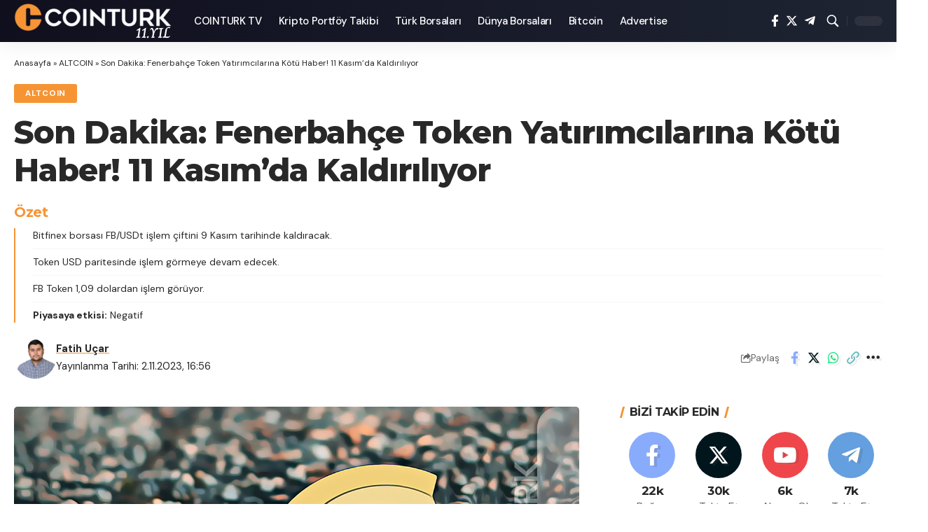

--- FILE ---
content_type: application/javascript; charset=UTF-8
request_url: https://coin-turk.com/cdn-cgi/challenge-platform/scripts/jsd/main.js
body_size: 8883
content:
window._cf_chl_opt={AKGCx8:'b'};~function(A6,hw,hu,hP,hY,hz,hy,hf,A0,A2){A6=O,function(T,C,As,A5,h,A){for(As={T:276,C:374,h:383,A:311,c:335,j:362,o:356,M:425,N:518,x:349,D:451,E:494,n:476},A5=O,h=T();!![];)try{if(A=-parseInt(A5(As.T))/1*(parseInt(A5(As.C))/2)+-parseInt(A5(As.h))/3*(parseInt(A5(As.A))/4)+parseInt(A5(As.c))/5+parseInt(A5(As.j))/6*(parseInt(A5(As.o))/7)+parseInt(A5(As.M))/8*(-parseInt(A5(As.N))/9)+-parseInt(A5(As.x))/10*(parseInt(A5(As.D))/11)+parseInt(A5(As.E))/12*(parseInt(A5(As.n))/13),A===C)break;else h.push(h.shift())}catch(c){h.push(h.shift())}}(R,650742),hw=this||self,hu=hw[A6(306)],hP={},hP[A6(433)]='o',hP[A6(313)]='s',hP[A6(308)]='u',hP[A6(286)]='z',hP[A6(331)]='n',hP[A6(417)]='I',hP[A6(339)]='b',hY=hP,hw[A6(397)]=function(C,h,A,j,AX,Av,Af,AR,o,M,x,D,E,U,S,V){if(AX={T:284,C:500,h:304,A:343,c:290,j:515,o:439,M:366,N:360,x:295,D:365,E:295,n:365,b:487,U:416,S:312,V:508,e:500,g:334},Av={T:284,C:282,h:282,A:516,c:513,j:312,o:500,M:459,N:304},Af={T:474,C:424,h:407,A:442},AR=A6,o={},o[AR(AX.T)]=function(g,J){return J!==g},o[AR(AX.C)]=function(g,J){return J===g},o[AR(AX.h)]=function(g,J){return g+J},o[AR(AX.A)]=function(g,J){return g+J},o[AR(AX.c)]=function(g,J){return g+J},M=o,null===h||void 0===h)return j;for(x=ha(h),C[AR(AX.j)][AR(AX.o)]&&(x=x[AR(AX.M)](C[AR(AX.j)][AR(AX.o)](h))),x=C[AR(AX.N)][AR(AX.x)]&&C[AR(AX.D)]?C[AR(AX.N)][AR(AX.E)](new C[(AR(AX.n))](x)):function(J,AT,L){if(AT=AR,M[AT(Av.T)](AT(Av.C),AT(Av.h)))return A&&A[AT(Av.A)]?j[AT(Av.A)]():'';else{for(J[AT(Av.c)](),L=0;L<J[AT(Av.j)];M[AT(Av.o)](J[L],J[L+1])?J[AT(Av.M)](M[AT(Av.N)](L,1),1):L+=1);return J}}(x),D='nAsAaAb'.split('A'),D=D[AR(AX.b)][AR(AX.U)](D),E=0;E<x[AR(AX.S)];U=x[E],S=hi(C,h,U),D(S)?(V=S==='s'&&!C[AR(AX.V)](h[U]),M[AR(AX.e)](AR(AX.g),A+U)?N(A+U,S):V||N(M[AR(AX.A)](A,U),h[U])):N(M[AR(AX.c)](A,U),S),E++);return j;function N(J,L,AO){AO=AR,Object[AO(Af.T)][AO(Af.C)][AO(Af.h)](j,L)||(j[L]=[]),j[L][AO(Af.A)](J)}},hz=A6(327)[A6(520)](';'),hy=hz[A6(487)][A6(416)](hz),hw[A6(464)]=function(C,h,AG,AC,A,j,o,M,N,x){for(AG={T:505,C:277,h:328,A:312,c:312,j:318,o:442,M:289},AC=A6,A={},A[AC(AG.T)]=function(D,E){return E===D},A[AC(AG.C)]=function(D,E){return D<E},j=A,o=Object[AC(AG.h)](h),M=0;M<o[AC(AG.A)];M++)if(N=o[M],j[AC(AG.T)]('f',N)&&(N='N'),C[N]){for(x=0;j[AC(AG.C)](x,h[o[M]][AC(AG.c)]);-1===C[N][AC(AG.j)](h[o[M]][x])&&(hy(h[o[M]][x])||C[N][AC(AG.o)]('o.'+h[o[M]][x])),x++);}else C[N]=h[o[M]][AC(AG.M)](function(D){return'o.'+D})},hf=null,A0=hH(),A2=function(cT,cO,c9,c8,c7,c6,AS,C,h,A,c){return cT={T:351,C:468,h:448,A:392,c:503,j:499,o:337,M:456},cO={T:443,C:503,h:454,A:421,c:415,j:410,o:428,M:415,N:481,x:301,D:324,E:442,n:411,b:420,U:377,S:415,V:431,e:410,g:482,J:398,m:291,L:361,k:458,d:415,s:364,Q:470,B:470,P:415,Y:437,Z:293,i:293},c9={T:479,C:392,h:431,A:312,c:436},c8={T:270},c7={T:312,C:402,h:271,A:310,c:442,j:270,o:341,M:419,N:438,x:470,D:474,E:424,n:407,b:364,U:424,S:407,V:273,e:270,g:442,J:410,m:270,L:438,k:410,d:310,s:381,Q:419,B:442,P:270,Y:519,Z:431,i:415,a:519,z:442,y:415,f:474,v:424,X:413,K:512,W:442,I:270,G:442,F:342,l:390,H:448,R0:513,R1:312,R2:471,R3:459,R4:355,R5:442,R6:291,R7:341,R8:442,R9:430,RR:426,RO:507,RT:419,RC:442,Rh:458},c6={T:384},AS=A6,C={'PZnAd':AS(cT.T),'bjUfc':function(j,o){return j<o},'YuYcg':function(j,o){return j<<o},'LGokT':function(j,o){return o==j},'mwNUB':function(j,o){return j-o},'JBrtX':function(j,o){return o===j},'ubqhr':AS(cT.C),'YiudB':function(j,o){return j+o},'MwcCo':function(j,o){return j>o},'MkpkS':function(j,o){return j(o)},'AbZqz':function(j,o){return j<<o},'PqPPo':function(j,o){return o&j},'JKhtx':function(j,o){return j==o},'UjbDg':function(j,o){return j>o},'fOkSQ':function(j,o){return j-o},'CFkYF':function(j,o){return j(o)},'wEevc':AS(cT.h),'FGSen':function(j,o){return j|o},'mKTKL':function(j,o){return j<o},'fHDjv':function(j,o){return j<o},'zRNLr':function(j,o){return j<<o},'VrNTe':function(j,o){return j-o},'DtYiD':AS(cT.A),'XBukb':function(j,o){return o===j},'jZsdS':AS(cT.c),'NIcXr':function(j,o){return j>o},'ejkeB':function(j,o){return o*j},'BwLmW':function(j,o){return o!=j},'dchIC':function(j,o){return j<o},'EluhE':function(j,o){return j&o},'bysZg':function(j,o){return j!==o},'Fcokp':AS(cT.j),'aOUCo':function(j,o){return j<o},'CafAX':function(j,o){return j-o},'HStpL':function(j,o){return j(o)}},h=String[AS(cT.o)],A={'h':function(j,c4){return c4={T:351,C:354,h:298,A:470,c:270},j==null?'':A.g(j,6,function(o,AV){return AV=O,AV(c4.T)===C[AV(c4.C)]?AV(c4.h)[AV(c4.A)](o):h[AV(c4.c)](A)})},'g':function(j,o,M,Ag,N,x,D,E,U,S,V,J,L,s,Q,B,P,Y,Z,y){if(Ag=AS,N={'oASGS':function(i,z,Ae){return Ae=O,C[Ae(c6.T)](i,z)}},null==j)return'';for(D={},E={},U='',S=2,V=3,J=2,L=[],s=0,Q=0,B=0;B<j[Ag(c7.T)];B+=1)if(Ag(c7.C)===C[Ag(c7.h)]){for(L=1,h=0;C[Ag(c7.A)](X,K);I=G<<1.94|F,M==H-1?(R0=0,R1[Ag(c7.c)](R2(R3)),R4=0):R5++,R6=0,W++);for(R7=R8[Ag(c7.j)](0),R9=0;16>RR;RT=C[Ag(c7.o)](RC,1)|Rh&1,C[Ag(c7.M)](RA,C[Ag(c7.N)](Rr,1))?(Rc=0,Rq[Ag(c7.c)](Rj(Ro)),RM=0):RN++,Rx>>=1,RO++);}else if(P=j[Ag(c7.x)](B),Object[Ag(c7.D)][Ag(c7.E)][Ag(c7.n)](D,P)||(D[P]=V++,E[P]=!0),Y=C[Ag(c7.b)](U,P),Object[Ag(c7.D)][Ag(c7.U)][Ag(c7.n)](D,Y))U=Y;else{if(Object[Ag(c7.D)][Ag(c7.E)][Ag(c7.S)](E,U)){if(C[Ag(c7.V)](256,U[Ag(c7.e)](0))){for(x=0;x<J;s<<=1,Q==o-1?(Q=0,L[Ag(c7.g)](C[Ag(c7.J)](M,s)),s=0):Q++,x++);for(Z=U[Ag(c7.m)](0),x=0;8>x;s=C[Ag(c7.o)](s,1)|1.81&Z,Q==C[Ag(c7.L)](o,1)?(Q=0,L[Ag(c7.c)](C[Ag(c7.k)](M,s)),s=0):Q++,Z>>=1,x++);}else{for(Z=1,x=0;C[Ag(c7.d)](x,J);s=C[Ag(c7.s)](s,1)|Z,C[Ag(c7.Q)](Q,o-1)?(Q=0,L[Ag(c7.B)](M(s)),s=0):Q++,Z=0,x++);for(Z=U[Ag(c7.P)](0),x=0;16>x;s=s<<1|C[Ag(c7.Y)](Z,1),C[Ag(c7.Z)](Q,o-1)?(Q=0,L[Ag(c7.g)](M(s)),s=0):Q++,Z>>=1,x++);}S--,0==S&&(S=Math[Ag(c7.i)](2,J),J++),delete E[U]}else for(Z=D[U],x=0;x<J;s=s<<1.38|C[Ag(c7.a)](Z,1),o-1==Q?(Q=0,L[Ag(c7.z)](C[Ag(c7.k)](M,s)),s=0):Q++,Z>>=1,x++);U=(S--,0==S&&(S=Math[Ag(c7.y)](2,J),J++),D[Y]=V++,String(P))}if(''!==U){if(Object[Ag(c7.f)][Ag(c7.v)][Ag(c7.S)](E,U)){if(C[Ag(c7.X)](256,U[Ag(c7.e)](0))){for(x=0;x<J;s<<=1,Q==C[Ag(c7.K)](o,1)?(Q=0,L[Ag(c7.W)](C[Ag(c7.J)](M,s)),s=0):Q++,x++);for(Z=U[Ag(c7.I)](0),x=0;8>x;s=C[Ag(c7.s)](s,1)|C[Ag(c7.Y)](Z,1),o-1==Q?(Q=0,L[Ag(c7.G)](C[Ag(c7.F)](M,s)),s=0):Q++,Z>>=1,x++);}else if(C[Ag(c7.l)]!==Ag(c7.H)){for(o[Ag(c7.R0)](),y=0;y<M[Ag(c7.R1)];N[Ag(c7.R2)](N[y],x[y+1])?D[Ag(c7.R3)](y+1,1):y+=1);return E}else{for(Z=1,x=0;x<J;s=C[Ag(c7.R4)](s<<1,Z),o-1==Q?(Q=0,L[Ag(c7.g)](M(s)),s=0):Q++,Z=0,x++);for(Z=U[Ag(c7.j)](0),x=0;C[Ag(c7.V)](16,x);s=Z&1|s<<1,C[Ag(c7.Z)](Q,o-1)?(Q=0,L[Ag(c7.R5)](C[Ag(c7.F)](M,s)),s=0):Q++,Z>>=1,x++);}S--,S==0&&(S=Math[Ag(c7.y)](2,J),J++),delete E[U]}else for(Z=D[U],x=0;C[Ag(c7.R6)](x,J);s=C[Ag(c7.R7)](s,1)|Z&1,o-1==Q?(Q=0,L[Ag(c7.R8)](M(s)),s=0):Q++,Z>>=1,x++);S--,S==0&&J++}for(Z=2,x=0;C[Ag(c7.R9)](x,J);s=C[Ag(c7.RR)](s,1)|Z&1,C[Ag(c7.M)](Q,C[Ag(c7.RO)](o,1))?(Q=0,L[Ag(c7.g)](M(s)),s=0):Q++,Z>>=1,x++);for(;;)if(s<<=1,C[Ag(c7.RT)](Q,o-1)){L[Ag(c7.RC)](M(s));break}else Q++;return L[Ag(c7.Rh)]('')},'j':function(j,AJ){return AJ=AS,C[AJ(c9.T)]===AJ(c9.C)?null==j?'':C[AJ(c9.h)]('',j)?null:A.i(j[AJ(c9.A)],32768,function(o,Am){return Am=AJ,j[Am(c8.T)](o)}):h[AJ(c9.c)]()<A},'i':function(j,o,M,AL,N,x,D,E,U,S,V,J,L,s,Q,B,Y,P){if(AL=AS,C[AL(cO.T)](AL(cO.C),C[AL(cO.h)])){for(N=[],x=4,D=4,E=3,U=[],J=M(0),L=o,s=1,S=0;C[AL(cO.A)](3,S);N[S]=S,S+=1);for(Q=0,B=Math[AL(cO.c)](2,2),V=1;B!=V;P=L&J,L>>=1,L==0&&(L=o,J=C[AL(cO.j)](M,s++)),Q|=C[AL(cO.o)](0<P?1:0,V),V<<=1);switch(Q){case 0:for(Q=0,B=Math[AL(cO.M)](2,8),V=1;C[AL(cO.N)](V,B);P=J&L,L>>=1,0==L&&(L=o,J=M(s++)),Q|=C[AL(cO.o)](C[AL(cO.x)](0,P)?1:0,V),V<<=1);Y=h(Q);break;case 1:for(Q=0,B=Math[AL(cO.c)](2,16),V=1;C[AL(cO.N)](V,B);P=C[AL(cO.D)](J,L),L>>=1,L==0&&(L=o,J=M(s++)),Q|=(0<P?1:0)*V,V<<=1);Y=h(Q);break;case 2:return''}for(S=N[3]=Y,U[AL(cO.E)](Y);;)if(C[AL(cO.n)](AL(cO.b),C[AL(cO.U)])){if(s>j)return'';for(Q=0,B=Math[AL(cO.S)](2,E),V=1;B!=V;P=L&J,L>>=1,C[AL(cO.V)](0,L)&&(L=o,J=M(s++)),Q|=(C[AL(cO.x)](0,P)?1:0)*V,V<<=1);switch(Y=Q){case 0:for(Q=0,B=Math[AL(cO.M)](2,8),V=1;C[AL(cO.N)](V,B);P=L&J,L>>=1,L==0&&(L=o,J=C[AL(cO.e)](M,s++)),Q|=(C[AL(cO.g)](0,P)?1:0)*V,V<<=1);N[D++]=h(Q),Y=C[AL(cO.J)](D,1),x--;break;case 1:for(Q=0,B=Math[AL(cO.M)](2,16),V=1;V!=B;P=C[AL(cO.D)](J,L),L>>=1,L==0&&(L=o,J=M(s++)),Q|=(C[AL(cO.m)](0,P)?1:0)*V,V<<=1);N[D++]=C[AL(cO.L)](h,Q),Y=D-1,x--;break;case 2:return U[AL(cO.k)]('')}if(0==x&&(x=Math[AL(cO.d)](2,E),E++),N[Y])Y=N[Y];else if(D===Y)Y=C[AL(cO.s)](S,S[AL(cO.Q)](0));else return null;U[AL(cO.E)](Y),N[D++]=S+Y[AL(cO.B)](0),x--,S=Y,C[AL(cO.V)](0,x)&&(x=Math[AL(cO.P)](2,E),E++)}else if(AL(cO.Y)==typeof E[AL(cO.Z)])return N[AL(cO.i)](function(){}),'p'}else return}},c={},c[AS(cT.M)]=A.h,c}(),A3();function hZ(C,h,AB,A7,A,c){return AB={T:506,C:269,h:269,A:474,c:399,j:407,o:318,M:321},A7=A6,A={},A[A7(AB.T)]=function(j,o){return j<o},c=A,h instanceof C[A7(AB.C)]&&c[A7(AB.T)](0,C[A7(AB.h)][A7(AB.A)][A7(AB.c)][A7(AB.j)](h)[A7(AB.o)](A7(AB.M)))}function hF(rM,AN,T,C,h,A,c,j){for(rM={T:320,C:520,h:444,A:388,c:325,j:446,o:493},AN=A6,T={'HwjcN':function(o,M){return o>M},'idcPM':function(o){return o()},'UVvRK':function(o,M){return o/M}},C=AN(rM.T)[AN(rM.C)]('|'),h=0;!![];){switch(C[h++]){case'0':if(T[AN(rM.h)](c-A,j))return![];continue;case'1':A=T[AN(rM.A)](hG);continue;case'2':return!![];case'3':c=Math[AN(rM.c)](T[AN(rM.j)](Date[AN(rM.o)](),1e3));continue;case'4':j=3600;continue}break}}function A4(A,c,ck,Ad,j,o,M,N){if(ck={T:461,C:279,h:278,A:344,c:350,j:314,o:461,M:475,N:423,x:389,D:394,E:491,n:373,b:475,U:423,S:394,V:469,e:491,g:373},Ad=A6,j={},j[Ad(ck.T)]=function(D,E){return D===E},j[Ad(ck.C)]=Ad(ck.h),j[Ad(ck.A)]=Ad(ck.c),o=j,!A[Ad(ck.j)])return;o[Ad(ck.o)](c,o[Ad(ck.C)])?(M={},M[Ad(ck.M)]=Ad(ck.N),M[Ad(ck.x)]=A.r,M[Ad(ck.D)]=Ad(ck.h),hw[Ad(ck.E)][Ad(ck.n)](M,'*')):(N={},N[Ad(ck.b)]=Ad(ck.U),N[Ad(ck.x)]=A.r,N[Ad(ck.S)]=o[Ad(ck.A)],N[Ad(ck.V)]=c,hw[Ad(ck.e)][Ad(ck.g)](N,'*'))}function A1(A,c,rt,AU,j,o,M,N,x,D,E,n,b,U,S,g){if(rt={T:427,C:275,h:272,A:480,c:396,j:396,o:517,M:520,N:378,x:300,D:296,E:463,n:404,b:307,U:485,S:316,V:401,e:429,g:492,J:363,m:475,L:309,k:288,d:456,s:382,Q:462,B:432,P:357,Y:357,Z:440,i:485,a:440,z:412,y:485,f:412,v:326,X:485,K:457,W:280,I:508,G:299,F:334,l:404,H:391},AU=A6,j={'NjukS':function(V,g){return V===g},'ikuXn':function(V,g){return V+g},'yHAvi':function(V,g,J){return V(g,J)},'hZDPF':function(V,g){return V+g},'ZIadN':AU(rt.T),'SDNBH':AU(rt.C)},!hI(0))return![];M=(o={},o[AU(rt.h)]=A,o[AU(rt.A)]=c,o);try{if(AU(rt.c)===AU(rt.j)){for(N=AU(rt.o)[AU(rt.M)]('|'),x=0;!![];){switch(N[x++]){case'0':b[AU(rt.N)]=2500;continue;case'1':D=hw[AU(rt.x)];continue;case'2':b[AU(rt.D)]=function(){};continue;case'3':E=j[AU(rt.E)](j[AU(rt.n)](j[AU(rt.b)]+hw[AU(rt.U)][AU(rt.S)],AU(rt.V))+D.r,AU(rt.e));continue;case'4':n={},n[AU(rt.g)]=M,n[AU(rt.J)]=S,n[AU(rt.m)]=AU(rt.L),b[AU(rt.k)](A2[AU(rt.d)](n));continue;case'5':b[AU(rt.s)](j[AU(rt.Q)],E);continue;case'6':b=new hw[(AU(rt.B))]();continue;case'7':S=(U={},U[AU(rt.P)]=hw[AU(rt.U)][AU(rt.Y)],U[AU(rt.Z)]=hw[AU(rt.i)][AU(rt.a)],U[AU(rt.z)]=hw[AU(rt.y)][AU(rt.f)],U[AU(rt.v)]=hw[AU(rt.X)][AU(rt.K)],U[AU(rt.W)]=A0,U);continue}break}}else g=S==='s'&&!V[AU(rt.I)](e[g]),j[AU(rt.G)](AU(rt.F),j[AU(rt.l)](J,m))?j[AU(rt.H)](L,k+d,s):g||Q(B+P,Y[Z])}catch(g){}}function hW(rA,rh,Aq,T,C){if(rA={T:376,C:347,h:332,A:302,c:502,j:434,o:352,M:466},rh={T:348,C:502,h:395,A:329,c:312,j:318,o:442,M:348,N:289},Aq=A6,T={'APoCV':function(h,A){return A!==h},'cScdj':Aq(rA.T),'SDhqi':function(h,A){return h===A},'Gtlzm':Aq(rA.C),'APeFT':Aq(rA.h),'SMTfq':function(h,A,c){return h(A,c)}},C=hX(),T[Aq(rA.A)](C,null)){if(T[Aq(rA.c)](T[Aq(rA.j)],T[Aq(rA.o)]))return;else h(A)}hf=(hf&&clearTimeout(hf),T[Aq(rA.M)](setTimeout,function(Aj,A,c,o,M){if(Aj=Aq,A={},A[Aj(rh.T)]=function(j,o){return j+o},c=A,T[Aj(rh.C)](Aj(rh.h),T[Aj(rh.A)]))hv();else if(o=k[d],'f'===o&&(o='N'),s[o]){for(M=0;M<Q[B[P]][Aj(rh.c)];-1===Y[o][Aj(rh.j)](Z[i[a]][M])&&(z(y[o[v]][M])||X[o][Aj(rh.o)](c[Aj(rh.M)]('o.',K[W[I]][M]))),M++);}else G[o]=F[l[H]][Aj(rh.N)](function(R3){return'o.'+R3})},1e3*C))}function ha(T,AZ,A9,C){for(AZ={T:366,C:328,h:400},A9=A6,C=[];T!==null;C=C[A9(AZ.T)](Object[A9(AZ.C)](T)),T=Object[A9(AZ.h)](T));return C}function hv(T,r1,r0,AA,C,h){r1={T:447,C:285,h:285,A:478},r0={T:371,C:437},AA=A6,C={'gUork':function(A,c,j){return A(c,j)},'oSzWL':AA(r1.T)},h=hp(),C[AA(r1.C)](hl,h.r,function(A,Ar){if(Ar=AA,Ar(r0.T)!==Ar(r0.T))return;else typeof T===Ar(r0.C)&&T(A),hW()}),h.e&&C[AA(r1.h)](A1,C[AA(r1.A)],h.e)}function hH(rV,Ab){return rV={T:516,C:516},Ab=A6,crypto&&crypto[Ab(rV.T)]?crypto[Ab(rV.C)]():''}function hp(Al,Ah,h,A,c,j,o,M){h=(Al={T:386,C:294,h:452,A:405,c:489,j:369,o:414,M:303,N:422,x:375,D:317,E:467,n:521,b:340,U:367,S:422,V:281},Ah=A6,{'thhgC':function(N,x,D,E,n){return N(x,D,E,n)},'mBVTg':Ah(Al.T)});try{return Ah(Al.C)!==Ah(Al.h)?(A=hu[Ah(Al.A)](Ah(Al.c)),A[Ah(Al.j)]=Ah(Al.o),A[Ah(Al.M)]='-1',hu[Ah(Al.N)][Ah(Al.x)](A),c=A[Ah(Al.D)],j={},j=h[Ah(Al.E)](pRIb1,c,c,'',j),j=pRIb1(c,c[h[Ah(Al.n)]]||c[Ah(Al.b)],'n.',j),j=pRIb1(c,A[Ah(Al.U)],'d.',j),hu[Ah(Al.S)][Ah(Al.V)](A),o={},o.r=j,o.e=null,o):'o.'+M}catch(x){return M={},M.r={},M.e=x,M}}function R(cd){return cd='log,PZnAd,FGSen,14oblfMr,CnwA5,RNmKU,loading,Array,HStpL,1711434cvdwhy,chctx,YiudB,Set,concat,contentDocument,isArray,style,GfVWd,XcdeW,onload,postMessage,137054HHcApX,appendChild,pCJqm,Fcokp,timeout,Rtmtw,DgzIN,AbZqz,open,1260972ZRYGfC,JBrtX,REJXl,clientInformation,onerror,idcPM,sid,wEevc,yHAvi,IwMub,location,event,pwhRr,mhHao,pRIb1,CafAX,toString,getPrototypeOf,/b/ov1/0.32315661486090896:1769448467:GxV8_idtATOZjY-tSdSaxcFkp8owuIj2_1WL4m6RKUo/,mnkUC,eRZXp,ikuXn,createElement,edEYS,call,aeyAQ,xUlBJ,MkpkS,bysZg,LRmiB4,UjbDg,display: none,pow,bind,bigint,nrHdM,LGokT,kgQSU,NIcXr,body,cloudflare-invisible,hasOwnProperty,41848UkwuCn,zRNLr,/cdn-cgi/challenge-platform/h/,ejkeB,/invisible/jsd,fHDjv,JKhtx,XMLHttpRequest,object,Gtlzm,href,random,function,mwNUB,getOwnPropertyNames,SSTpq3,NBbct,push,XBukb,HwjcN,rvbQK,UVvRK,error on cf_chl_props,ACVkF,readyState,EkCsm,3428711QBaghm,LgotA,uLdND,jZsdS,http-code:,TwNboLpNFa,aUjz8,join,splice,rSHaz,nVZUL,SDNBH,hZDPF,rxvNi8,jfLas,SMTfq,thhgC,LiFIN,detail,charAt,oASGS,3|0|1|4|7|6|8|5|2|9,hrors,prototype,source,13GZNFxo,ZlUOj,oSzWL,DtYiD,TYlZ6,BwLmW,aOUCo,pTTKz,qAEIz,_cf_chl_opt,onreadystatechange,includes,TpEcQ,iframe,iofvj,parent,errorInfoObject,now,43097844yXSkhJ,jxFAM,nMfRn,qkXgZ,rEqgE,yaTKC,bqKSj,NKyNI,APoCV,bSdOv,YmOwH,cZykP,iqaDV,VrNTe,isNaN,lWpiC,/jsd/oneshot/d251aa49a8a3/0.32315661486090896:1769448467:GxV8_idtATOZjY-tSdSaxcFkp8owuIj2_1WL4m6RKUo/,kDIXI,fOkSQ,sort,DOMContentLoaded,Object,randomUUID,1|3|6|5|0|2|7|4,1827NNwrlP,PqPPo,split,mBVTg,blNwm,Function,charCodeAt,ubqhr,AdeF3,MwcCo,pQcAj,POST,18qsZRaS,qxZos,success,MybpN,JBxy9,removeChild,LdBLP,gbnCj,KGkBX,gUork,symbol,xJmKp,send,map,vRzYV,mKTKL,qsguu,catch,UklGs,from,ontimeout,psMOf,49K6HVh0szjDWaEMkB5x$FOAf3PoQ+mp2XdJeicZ1SIGTgbqwlty78CnvLrY-RuUN,NjukS,__CF$cv$params,dchIC,SDhqi,tabIndex,KNJpY,lBvAV,document,ZIadN,undefined,jsd,bjUfc,4Mztins,length,string,api,xhr-error,AKGCx8,contentWindow,indexOf,uwUiV,4|1|3|0|2,[native code],status,krzZu,EluhE,floor,pkLOA2,_cf_chl_opt;JJgc4;PJAn2;kJOnV9;IWJi4;OHeaY1;DqMg0;FKmRv9;LpvFx1;cAdz2;PqBHf2;nFZCC5;ddwW5;pRIb1;rxvNi8;RrrrA2;erHi9,keys,cScdj,qVnLz,number,SoCwr,hMuNH,d.cookie,2256420siGepi,zblLe,fromCharCode,addEventListener,boolean,navigator,YuYcg,CFkYF,bFEHN,dFqnG,uKCPx,stringify,AHAPn,turPg,40jaVwZa,error,JDoal,APeFT'.split(','),R=function(){return cd},R()}function hK(){return hX()!==null}function O(T,C,h,A){return T=T-269,h=R(),A=h[T],A}function hl(T,C,rS,rU,rb,rn,Ax,h,A,c,j){rS={T:403,C:455,h:315,A:510,c:300,j:353,o:485,M:432,N:382,x:275,D:501,E:427,n:485,b:316,U:460,S:314,V:378,e:296,g:372,J:387,m:495,L:393,k:393,d:435,s:393,Q:314,B:288,P:456,Y:346},rU={T:409,C:370},rb={T:322,C:278,h:283},rn={T:496,C:465,h:465,A:300,c:331,j:378},Ax=A6,h={'nMfRn':function(o,M){return M!==o},'jfLas':Ax(rS.T),'gbnCj':Ax(rS.C),'xUlBJ':function(o,M){return o(M)},'GfVWd':Ax(rS.h),'NKyNI':function(o,M){return o+M},'rSHaz':Ax(rS.A),'jxFAM':function(o){return o()}},A=hw[Ax(rS.c)],console[Ax(rS.j)](hw[Ax(rS.o)]),c=new hw[(Ax(rS.M))](),c[Ax(rS.N)](Ax(rS.x),h[Ax(rS.D)](Ax(rS.E),hw[Ax(rS.n)][Ax(rS.b)])+h[Ax(rS.U)]+A.r),A[Ax(rS.S)]&&(c[Ax(rS.V)]=5e3,c[Ax(rS.e)]=function(AD,M,N){if(AD=Ax,h[AD(rn.T)](h[AD(rn.C)],h[AD(rn.h)]))return M=C[AD(rn.A)],!M?null:(N=M.i,typeof N!==AD(rn.c)||N<30)?null:N;else C(AD(rn.j))}),c[Ax(rS.g)]=function(AE){AE=Ax,c[AE(rb.T)]>=200&&c[AE(rb.T)]<300?C(AE(rb.C)):C(h[AE(rb.h)]+c[AE(rb.T)])},c[Ax(rS.J)]=function(An){An=Ax,h[An(rU.T)](C,h[An(rU.C)])},j={'t':h[Ax(rS.m)](hG),'lhr':hu[Ax(rS.L)]&&hu[Ax(rS.k)][Ax(rS.d)]?hu[Ax(rS.s)][Ax(rS.d)]:'','api':A[Ax(rS.Q)]?!![]:![],'c':hK(),'payload':T},c[Ax(rS.B)](A2[Ax(rS.P)](JSON[Ax(rS.Y)](j)))}function hG(rc,AM,T){return rc={T:300,C:325},AM=A6,T=hw[AM(rc.T)],Math[AM(rc.C)](+atob(T.t))}function hI(T,rr,Ao){return rr={T:436},Ao=A6,Math[Ao(rr.T)]()<T}function hi(C,h,A,AY,A8,j,o,M,N,x,D){for(AY={T:488,C:472,h:453,A:433,c:358,j:408,o:488,M:520,N:358,x:437,D:293,E:408,n:360,b:360,U:368},A8=A6,j={},j[A8(AY.T)]=A8(AY.C),j[A8(AY.h)]=A8(AY.A),j[A8(AY.c)]=function(E,n){return E==n},j[A8(AY.j)]=function(E,n){return n===E},o=j,M=o[A8(AY.o)][A8(AY.M)]('|'),N=0;!![];){switch(M[N++]){case'0':try{D=h[A]}catch(E){return'i'}continue;case'1':if(D==null)return D===void 0?'u':'x';continue;case'2':x=typeof D;continue;case'3':continue;case'4':if(o[A8(AY.h)]==typeof D)try{if(o[A8(AY.N)](A8(AY.x),typeof D[A8(AY.D)]))return D[A8(AY.D)](function(){}),'p'}catch(n){}continue;case'5':if(!1===D)return'F';continue;case'6':if(o[A8(AY.E)](D,C[A8(AY.n)]))return'D';continue;case'7':if(C[A8(AY.b)][A8(AY.U)](D))return'a';continue;case'8':if(D===!0)return'T';continue;case'9':return A8(AY.x)==x?hZ(C,D)?'N':'f':hY[x]||'?'}break}}function A3(cL,cm,At,T,C,h,A,c){if(cL={T:359,C:498,h:514,A:300,c:504,j:274,o:319,M:511,N:474,x:424,D:407,E:345,n:270,b:509,U:450,S:442,V:441,e:333,g:330,J:442,m:336,L:380,k:442,d:270,s:477,Q:418,B:497,P:330,Y:305,Z:442,i:297,a:415,z:445,y:305,f:406,v:449,X:379,K:385,W:338,I:338,G:483,F:486},cm={T:504,C:406,h:449,A:379,c:486},At=A6,T={'uKCPx':function(j,o){return j>o},'lWpiC':function(j,o){return o==j},'EkCsm':function(j,o){return j-o},'NBbct':function(j,o){return j(o)},'hMuNH':function(j,o){return o|j},'qVnLz':function(j,o){return j&o},'zblLe':function(j,o){return j<o},'DgzIN':function(j,o){return o==j},'ZlUOj':function(j,o){return j>o},'nrHdM':function(j,o){return o|j},'qkXgZ':function(j,o){return j<<o},'lBvAV':function(j,o){return j-o},'psMOf':function(j,o){return j(o)},'rvbQK':function(j,o){return o&j},'YmOwH':function(j){return j()},'edEYS':function(j,o){return j!==o},'Rtmtw':At(cL.T),'pQcAj':function(j,o){return o===j},'kDIXI':At(cL.C),'REJXl':function(j){return j()},'pTTKz':At(cL.h)},C=hw[At(cL.A)],!C)return;if(!T[At(cL.c)](hF)){if(T[At(cL.j)](At(cL.o),T[At(cL.M)])){if(RX[At(cL.N)][At(cL.x)][At(cL.D)](RK,RW)){if(T[At(cL.E)](256,TU[At(cL.n)](0))){for(Cs=0;CQ<CB;Cu<<=1,T[At(cL.b)](CP,T[At(cL.U)](CY,1))?(CZ=0,Ci[At(cL.S)](T[At(cL.V)](Ca,Cz)),Cy=0):Cp++,Cw++);for(Cf=Cv[At(cL.n)](0),CX=0;8>CK;CI=T[At(cL.e)](CG<<1,T[At(cL.g)](CF,1)),Cl==CH-1?(h0=0,h1[At(cL.J)](h2(h3)),h4=0):h5++,h6>>=1,CW++);}else{for(h7=1,h8=0;T[At(cL.m)](h9,hR);hT=hh|hC<<1.7,T[At(cL.L)](hA,hr-1)?(hc=0,hq[At(cL.k)](hj(ho)),hM=0):hN++,hx=0,hO++);for(hD=hE[At(cL.d)](0),hn=0;T[At(cL.s)](16,hb);hS=T[At(cL.Q)](T[At(cL.B)](hV,1),T[At(cL.P)](he,1)),T[At(cL.L)](hg,T[At(cL.Y)](hJ,1))?(hm=0,hL[At(cL.Z)](T[At(cL.i)](ht,hk)),hd=0):hs++,hQ>>=1,hU++);}Ce--,0==Cg&&(CJ=Cm[At(cL.a)](2,CL),Ct++),delete Ck[Cd]}else for(T6=T7[T8],T9=0;TR<TO;TC=Th<<1|T[At(cL.z)](TA,1),Tr==T[At(cL.y)](Tc,1)?(Tq=0,Tj[At(cL.Z)](T[At(cL.V)](To,TM)),TN=0):Tx++,TD>>=1,TT++);TE--,Tn==0&&Tb++}else return}(h=![],A=function(){if(!h){if(h=!![],!hF())return;hv(function(o){A4(C,o)})}},T[At(cL.f)](hu[At(cL.v)],T[At(cL.X)]))?T[At(cL.K)](A):hw[At(cL.W)]?hu[At(cL.I)](T[At(cL.G)],A):(c=hu[At(cL.F)]||function(){},hu[At(cL.F)]=function(Ak){Ak=At,T[Ak(cm.T)](c),T[Ak(cm.C)](hu[Ak(cm.h)],T[Ak(cm.A)])&&(hu[Ak(cm.c)]=c,A())})}function hX(r7,Ac,T,C,h,c){if(r7={T:331,C:490,h:300,A:522,c:484,j:287,o:287,M:473,N:323,x:292},Ac=A6,T={'hrors':function(A,c){return A===c},'krzZu':function(A,c,j){return A(c,j)},'qsguu':function(A,c){return A*c},'blNwm':Ac(r7.T),'qAEIz':function(A,c){return c===A},'xJmKp':Ac(r7.C)},C=hw[Ac(r7.h)],!C)return null;if(h=C.i,typeof h!==T[Ac(r7.A)]||h<30){if(T[Ac(r7.c)](T[Ac(r7.j)],T[Ac(r7.o)]))return null;else{if(c=M(),T[Ac(r7.M)](c,null))return;E=(N&&U(S),T[Ac(r7.N)](n,function(){c()},T[Ac(r7.x)](c,1e3)))}}return h}}()